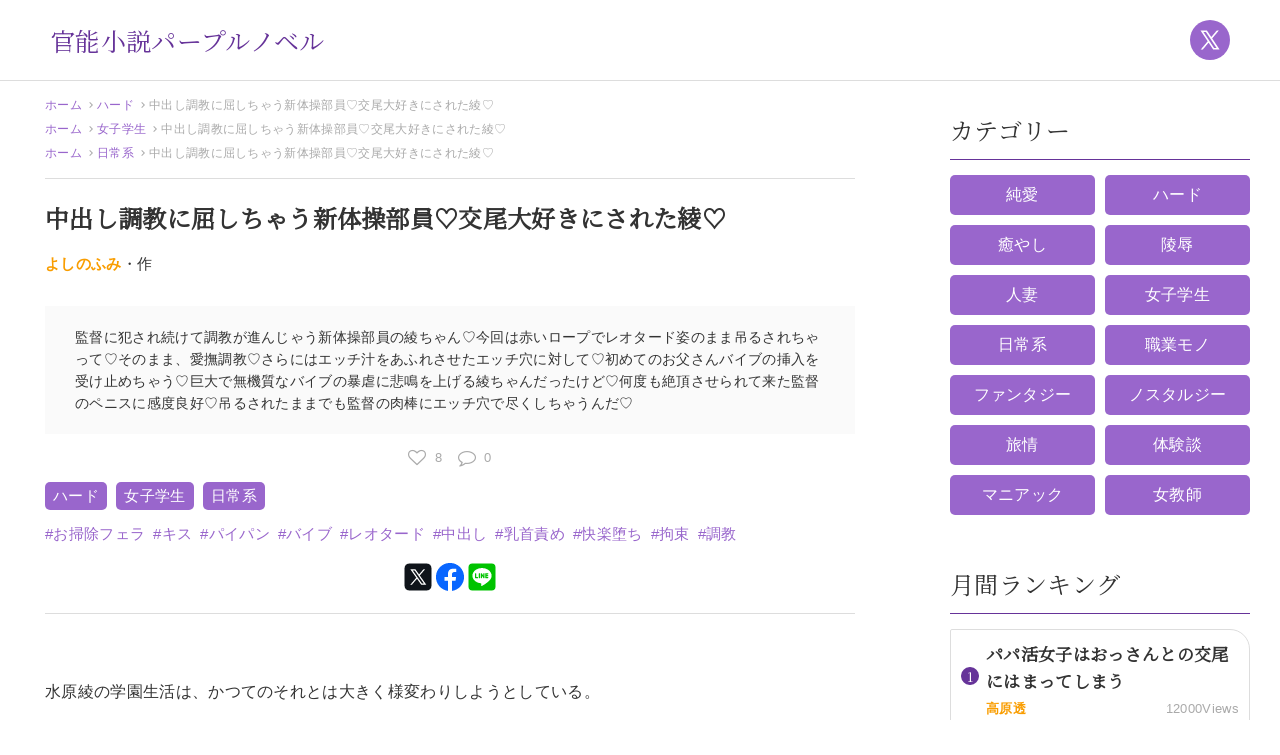

--- FILE ---
content_type: text/css
request_url: https://purple-novel.com/wp/wp-content/themes/purplenovel/style.css?ver=202412v12
body_size: 1452
content:
@charset "utf-8";

/*
Theme Name: PURPLENOVEL
Theme URI: 
Description: purple-novel.com
Version: 1.0
Author: purple-novel.com
Author URI: purple-novel.com
*/


/* AD_BANNER */
.long { width:728px; height:90px; overflow:hidden;}
.rectangle { width:300px; height:250px; padding:0!important; overflow:hidden;}
.widget { overflow:hidden; text-align:center;}
aside.header { padding-top:15px;}
aside.sp { display:block; margin:0 auto 10px auto;}
aside.pc { display:none;}
aside.link { padding:0 15px; margin-bottom:20px;}
.gn_inline_exp_content { -webkit-transform: scale(1.0, 1.0)!important; transform: scale(1.0, 1.0)!important;}

.adroute { width:300px; height:250px; margin:15px auto; background:#fafafa;}
@media screen and (min-width : 1024px) {
aside.header { padding-top:20px;}
aside.sp { display:none;}
aside.pc { display:block; margin:0 auto 10px auto;}
aside.link { padding:0 0;}
.rectangle { display:none;}
}
.horizon { margin:0 0 10px 0!important;}
.horizon img { width:100%; height:auto;}

.pritem { margin-bottom:15px; text-align:center;}
.pritem>div { display:inline-block; border:solid 1px #ccc; text-align:center;}
.pritem>div>a{ display:block; text-decoration:underline; color:#9966cc;}


li.ranking a { font-size:13px; border:solid 1px #aaa; padding:5px 15px; text-align:center; font-weight:bold; display:block;}
li.ranking a::before { content:"≫"; color:red; margin-right:5px;}
li.ranking { margin-bottom:10px;}
li.friend { margin-bottom:10px;}
li.friend a { font-size:13px; border:solid 1px #ccc; padding:3px 15px; display:block; margin-bottom:8px;}

.novel-end { margin:15px 0; text-align:center;}
.novel-end p { margin-bottom:5px; color:#888; font-size:13px;}
.novel-end a { color:#666; font-size:13px;}
.novel-end p.ranking a { display:inline-block; border:solid 1px #ccc; background:#fafafa; border-radius:4px; padding:2px 5px;}

#purpleblog a { display:block; text-align:center; background:#fff; color:#663399; font-family: 'Noto Serif JP'; margin:5px 0 15px 0; line-height:45px; border:solid 1px #663399; box-sizing:border-box; line-height:1.2; padding:12px 0; font-size:1.2rem; font-weight:bold; border-radius:4px;}

#meltynovel a { display:block; text-align:center; background:#fff; color:#333; font-family: 'Noto Serif JP'; margin:5px 0 15px 0; line-height:45px; border:solid 1px #ff9cce; box-sizing:border-box; line-height:1.2; padding:8px 0;}
#meltynovel a span { color:#ff9cce; font-weight:bold;}
#meltynovel p { text-align:center; font-size:13px; margin-top:20px;}
#mistynovel a { display:block; text-align:center; background:#63a7eb; color:#fff; font-family: 'Noto Serif JP'; margin:5px 0 15px 0; line-height:1.3; border:solid 1px #63a7eb; box-sizing:border-box; border-radius:5px; padding:3px 0;}
#mistynovel p { text-align:center; font-size:13px; margin-top:20px;}
#milky a { display:block; text-align:center; background:#f8edfe; color:#7f36a4; margin:5px 0 15px 0; line-height:45px; border:solid 1px #7f36a4; box-sizing:border-box; line-height:1.2; padding:8px 0;}

.comment-form .inv-recaptcha-holder { order:6; -webkit-order:6; margin-top:10px;}

#fanza { margin-bottom:20px; padding:20px 0 5px 0; background:#fff5fa;}
#fanza header { padding:0 20px; position:relative;}
#fanza h3 { font-size:15px; margin-bottom:10px; padding-left:10px; box-shadow: 0px -5px 5px -5px #ffb6da inset, 0px 2px 2px -6px #ffb6da;}
#fanza header span { font-size:12px; color:#aaa; position:absolute; bottom:10px; right:23px;}
.fanza-list { display:flex; display:-webkit-flex; overflow-x:scroll; overflow-y:hidden;}
.fanza { position:relative;}

.fanza-list li { flex:0 0 auto; -webkit-flex:0 0 auto; width:38%; position:relative; padding-bottom:40px;}
.fanza-list li a { display:block; margin:5px 5px;}
.fanza-list li img { width:100%; height:auto;}
.fanza-list .title { font-size:13px; line-height:1.3; margin:3px 3px; font-weight:bold;}
.fanza-list .price { font-size:11px; color:#ff0cce; font-weight:bold; display:block; text-align:right; padding:0 3px;}
.fanza-list .sample { position:absolute; bottom:10px; width:100%; height:30px;}
.fanza-list .sample a { background:#eeeced; border:solid 1px #d0d0d0; border-radius:5px; font-size:12px; color:#333; text-align:center; width:70%; margin:3px auto; padding:4px 4px; box-sizing:border-box;}

.fanza-native { height:210px; width:100%;}
.fanza-native a { overflow:hidden; position:relative;}
.item-thumb { float:left; margin:0 10px 5px 0; width:80px; height:127px; object-fit:contain; background:#fafafa;}
@media screen and (min-width : 768px) {
.fanza-native { height:170px;}
.item-thumb { width:100px; height:141px;}
}
aside.fanza_banner { text-align:center; margin-bottom:10px; padding:0 15px!important;}
aside.fanza_banner img { width:100%; height:auto; max-width:640px;}

.item:has( > .ams-place:empty) { border:none;}

.privacy_table_box {
margin: 0 auto;
}
.privacy_table {
width:100%;
overflow-x:scroll
}
.privacy_table table {
min-width:1000px;
margin: 20px auto;
box-sizing:border-box;
border-spacing:0;
border-collapse:collapse;
border:1px solid #aaa;
font-size:12px;
line-height:1.3;
}
.privacy_table table th {
background-color:#fbf9fd;
text-align: left;
}
.privacy_table table td,
.privacy_table table th {
border:1px solid #aaa;
padding:1.5em;
}
.privacy_table table td:first-of-type,
.privacy_table table th:first-of-type,
.privacy_table table td:last-of-type,
.privacy_table table th:last-of-type,
.privacy_table table th:nth-of-type(3) {
width:200px;
}
.privacy_table table th:nth-of-type(4) {
width:12em;
}
.privacy_table table th:first-of-type {
text-align: center;
}
.privacy_table table td:nth-of-type(2),
.privacy_table table td:nth-of-type(4){
white-space: nowrap;
}
.privacy_table table li::before {
content:'・';
display:inline
}
.privacy_table table a {
color:#9966cc;
}

--- FILE ---
content_type: application/javascript
request_url: https://js.focas.jp/t/010/314/a80010314.js
body_size: 3663
content:
(function(){
var di={zi:80010314,vd:"edayo.focas.jp",ra:0,ri:"",gr:"<N-R-V>fgbr</N-R-V>"};
window.__sotoda_rtus_cb=function(p){
if(typeof(p)!=="undefined"&&p!=null&&typeof(p.userid)!=="undefined"&&p.userid!=null&&p.userid!="")window.__sotoda_rtus=p.userid;
};
function appendImuidScript(){
var scriptEl=document.createElement("script");
scriptEl.src="//dmp.im-apps.net/scripts/im-uid-hook.js?cid=3929";
scriptEl.async=true;
document.body.appendChild(scriptEl);
}
function getImuidAsQueryParameter(){
var cookieMap={};
try{
cookieMap=document.cookie.split("; ").reduce(function(acc,ck){
var keyValue=ck.split("=");
acc[keyValue[0]]=keyValue[1];
return acc;
},{});
}catch(e){}
var imuid=cookieMap["_im_uid.3929"];
return imuid?"&extuid="+encodeURIComponent("im:"+imuid):"";
}
function bc(){
var ua=window.navigator.userAgent.toLowerCase();
var b=0;
if(ua.indexOf("opr")>=0)b=-1;
else if(ua.indexOf("msie")>=0){
var v=window.navigator.appVersion.toLowerCase();
if(v.indexOf("msie 10.")>=0)b=2;
else b=-2;
}else if(ua.indexOf("trident")>=0)b=2;
else if(ua.indexOf("edge")>=0||ua.indexOf("edga")>=0||ua.indexOf("edgios")>=0)b=-6;
else if(ua.indexOf("chrome")>=0||ua.indexOf("crios")>=0)b=-3;
else if(ua.indexOf("firefox")>=0||ua.indexOf("fxios")>=0)b=-5;
else if(ua.indexOf("safari")>=0)b=4;
return b;
}
function dc(){
var ua=window.navigator.userAgent.toLowerCase();
var d=0;
if(ua.indexOf("android")>=0)d=1;
return d;
}
function setUserAgent(){
let canUseLocalStorage;
try {
canUseLocalStorage = !!localStorage;
} catch {
canUseLocalStorage = false;
}
// chrome以外だとuserAgentDataがundefinedなので
if (!canUseLocalStorage || !window.navigator.userAgentData || !window.navigator.userAgentData.getHighEntropyValues) return new Promise((res) => res());

return window.navigator.userAgentData
.getHighEntropyValues([
"architecture",
"model",
"mobile",
"platform",
"bitness",
"platformVersion",
"fullVersionList",
])
.then((ua) => {
localStorage.setItem("ua", JSON.stringify(ua));
});
};
function makeUAQuery() {
let ua;
try {
if (!localStorage) return "";
const uach = localStorage.getItem("ua");
if(!uach) return "";
ua = JSON.parse(uach);
} catch {
return "";
}
if (!ua) return "";
let query = "";
if (ua.fullVersionList) {
query += "&ucfvl=";
const fullVersionList = ua.fullVersionList.reduce((acc, cur) => {
let str = acc;
if (str) str += ",";
str += '"' + cur.brand + '";v="' + cur.version + '"';
return str;
}, "");
query += encodeURIComponent(fullVersionList);
}
if (ua.platform) query += "&ucp=" + encodeURIComponent('"' + ua.platform + '"');
if (ua.architecture) query += "&ucarch=" + encodeURIComponent('"' + ua.architecture + '"');
if (ua.platformVersion) query += "&ucpv=" + encodeURIComponent('"' + ua.platformVersion + '"');
if (ua.bitness) query += "&ucbit=" + encodeURIComponent('"' + ua.bitness + '"');
query += "&ucmbl=?" + (ua.mobile ? "1" : "0");
if (ua.model) query += "&ucmdl=" + encodeURIComponent('"' + ua.model + '"');

return query;
}
var rk="gen_crtg_rta";
function ru(){
var n="__sotoda_rta";
var u=(location.protocol=="https:"?"https:":"http:");
u+="//rtax.criteo.com/delivery/rta/rta.js";
u+="?netId="+encodeURIComponent(di.ri);
u+="&amp;cookieName="+encodeURIComponent(rk);
u+="&amp;rnd="+Math.floor(Math.random()*99999999999);
u+="&amp;varName="+encodeURIComponent(n);
return u;
}
function du(){
var d=document;
var g=(typeof(geparams)!=="undefined"&&typeof(geparams)=="object"&&geparams)?geparams:{};
var ref=(typeof(d.referrer)!=="undefined")?d.referrer:"";
if((!("loc"in g))||(typeof(g.loc)!="string")||(typeof(g.loc.substring)!="function")||(g.loc.substring(0,4)!=="http")){
g.loc=(d.location?d.location.href:"");
if(window.top!==window.self){
try{
g.loc=window.top.location.href;
ref=window.top.document.referrer;
}catch(e){
try{
if(window.frameElement&&!window.frameElement.src){
ref="";
}else if(ref){
g.loc=ref;
}}catch(e){
if(ref){
g.loc=ref;
}}}}}
if((!("ref"in g))||(typeof(g.ref)!="string")||(typeof(g.ref.substring)!="function")||(g.ref.substring(0,4)!=="http"))
g.ref=ref;
if((!("ct0"in g))||(typeof(g.ct0)!="string")||(typeof(g.ct0.substring)!="function")||(g.ct0.substring(0,4)!=="http")){
g.ct0="undefined";
if((typeof(d.GEN_ct0)!="undefined")&&(typeof(d.GEN_ct0)=="string")&&(typeof(d.GEN_ct0.substring)=="function")&&(d.GEN_ct0.substring(0,4)=="http"))g.ct0=d.GEN_ct0;
}
var u=(location.protocol=="https:"?"https:":"http:");
u+="//"+di.vd+"/yie/ld/jsk";
u+="?zoneid="+di.zi;
u+="&amp;cb="+Math.floor(Math.random()*99999999999);
u+=((d.charset)?("&amp;charset="+d.charset):((d.characterSet)?("&amp;charset="+d.characterSet):""));
u+="&amp;loc="+encodeURIComponent(g.loc);
u+=((g.ct0!=="undefined")?("&amp;ct0="+encodeURIComponent(g.ct0)):"");
u+=((g.ref)?("&amp;referer="+encodeURIComponent(g.ref)):"");
try {
if((window.self.toString()!=="[object Window]")||(window.parent.toString()!=="[object Window]"))u+="&amp;err=1";
}catch(e){}
if(("zip" in g)&&(typeof(g.zip)!=="undefined")&&(g.zip!=null)&&(g.zip!=""))u+="&amp;zip="+encodeURIComponent(g.zip);
if(("country" in g)&&(typeof(g.country)!=="undefined")&&(g.country!=null)&&(g.country!=""))u+="&amp;country="+encodeURIComponent(g.country);
if(("city" in g)&&(typeof(g.city)!=="undefined")&&(g.city!=null)&&(g.city!=""))u+="&amp;city="+encodeURIComponent(g.city);
if(("long" in g)&&(typeof(g.long)!=="undefined")&&(g.long!=null)&&(g.long!=""))u+="&amp;long="+encodeURIComponent(g.long);
if(("lati" in g)&&(typeof(g.lati)!=="undefined")&&(g.lati!=null)&&(g.lati!=""))u+="&amp;lati="+encodeURIComponent(g.lati);
if(("custom"in g)&&(typeof(g.custom)!=="undefined")&&(typeof(g.custom)=="object")&&g.custom)for(var c in g.custom)if((typeof(g.custom[c])!=="undefined")&&(g.custom[c]!=null)&&(g.custom[c]!=""))u+=("&amp;"+encodeURIComponent("custom_"+c)+"="+encodeURIComponent(g.custom[c]));
if(typeof(gecuparams)!=="undefined"&&typeof(gecuparams)=="object"&&gecuparams){
if(("ver"in gecuparams)&&(typeof(gecuparams.ver)!=="undefined")&&(gecuparams.ver!=null)&&(gecuparams.ver!=""))u+="&amp;gc_ver="+encodeURIComponent(gecuparams.ver);
if(("minor"in gecuparams)&&(typeof(gecuparams.minor)!=="undefined")&&(gecuparams.minor!=null)&&(gecuparams.minor!=""))u+="&amp;gc_minor="+encodeURIComponent(gecuparams.minor);
if(("value"in gecuparams)&&(typeof(gecuparams.value)!=="undefined")&&(gecuparams.value!=null)&&(gecuparams.value!=""))u+="&amp;gc_value="+encodeURIComponent(gecuparams.value);
}
if(("idfa" in g)&&(typeof(g.idfa)!=="undefined")&&(g.idfa!=null)&&(g.idfa!=""))u+="&amp;idfa="+encodeURIComponent(g.idfa);
if('lat' in g)u+='&amp;adtk='+encodeURIComponent(g.lat ? '0' : '1');
if(("bundle" in g)&&(typeof(g.bundle)!=="undefined")&&(g.bundle!=null)&&(g.bundle!=""))u+="&amp;apid="+encodeURIComponent(g.bundle);
u+=ss();
u+=fg();
u+=getImuidAsQueryParameter();
u+=makeUAQuery();
return u;
}
function ss(){
if(typeof screen==="undefined")return "";
var sw=screen.width;
var sh=screen.height;
if(sw>sh)return "&amp;sw="+sh+"&amp;sh="+sw;
return "&amp;sw="+sw+"&amp;sh="+sh;
}
function ii(){
var ua=navigator.userAgent.toLowerCase();
if(ua.indexOf("msie")!==-1)return false;
var r=/trident\/(\d+\.\d)/;
var b=ua.match(r);
if(b===null)return false;
var c=parseFloat(b[1]);
if(c>=7.0)return true;
return false;
}
function fg(){

return "";
}
function gc(n){
var v=null;
var t=document.cookie;
if(t!=""){
var cs=t.split("; ");
for(var i=0;i<cs.length;i++){
var c=cs[i];
var p=c.indexOf("=");
var k=c.substring(0,p);
if(k==n){
v=decodeURIComponent(c.substring(p+1));
break;
}}}
return v;
}
function go(){
var of="(function(){";
of+="function op(p){";
of+="for(var e=p.firstChild;e!=null;e=e.nextSibling){";
of+="if(e.nodeType==1){";
of+="if(e.nodeName=='A'){";
of+="var ah=e.href;";
of+="if(ah!=null&&ah!=''){";
of+="var hp='';";
of+="var hq='';";
of+="var hh='';";
of+="var qb=ah.indexOf('?');";
of+="if(qb>=0){";
of+="hp=ah.substring(0,qb);";
of+="var hb=ah.indexOf('#',qb+1);";
of+="if(hb>=0){";
of+="hq=ah.substring(qb+1,hb);";
of+="hh=ah.substring(hb+1);";
of+="}else{";
of+="hq=ah.substring(qb+1);";
of+="}";
of+="}else{";
of+="hp=ah;";
of+="}";
of+="if(hq!=''){";
of+="var ob=hq.toLowerCase().indexOf('=');";
of+="if(ob==0||(ob>0&&hq.charAt(ob-1)=='&')){";
of+="continue;";
of+="}else{";
of+="hq+='&=1';";
of+="}";
of+="}else{";
of+="hq='=1';";
of+="}";
of+="ah=hp;";
of+="if(hq!=''){";
of+="ah+='?'+hq;";
of+="if(hh!=''){";
of+="ah+='#'+hh;";
of+="}";
of+="}";
of+="e.href=ah;";
of+="}}";
of+="if(e.nodeName!='SCRIPT'){";
of+="op(e);";
of+="}}}}";
of+="function os(){";
of+="var dd=0;";
of+="if(typeof(window.__sotoda_open_safari)!=='undefined'&&window.__sotoda_open_safari!=null&&window.__sotoda_open_safari==1&&dd==1){";
of+="window.__sotoda_open_safari=0;";
of+="var ss=document.getElementsByTagName('script');";
of+="var se=ss[ss.length-1];";
of+="var sp=se.parentNode;";
of+="var pe=null;";
of+="if(window.parent==window.self){";
of+="while(sp!=null&&sp!=document.documentElement&&sp!=document.body){";
of+="if(sp.nodeType==1&&sp.nodeName=='DIV'){";
of+="pe=sp;";
of+="break;";
of+="}";
of+="sp=sp.parentNode;";
of+="}";
of+="}else{";
of+="while(sp!=null&&sp!=document.documentElement){";
of+="if(sp.nodeType==1&&sp.nodeName=='BODY'){";
of+="pe=sp;";
of+="break;";
of+="}";
of+="sp=sp.parentNode;";
of+="}}";
of+="if(pe!=null)";
of+="op(pe);";
of+="}}";
of+="os();";
of+="})();";
return of;
}
function r(){
var iie = ii();
if(!iie)
document.open();
var b=bc();
var rat="";
if(di.ra==1&&(typeof(window.__sotoda_rta)==="undefined"||window.__sotoda_rta==null||window.__sotoda_rta=="")){
window.__sotoda_rta=gc(rk);
var ra=ru();
rat="<script defer async type='text/javascript' src='"+ra+"'><\/"+"script>";
}
var rst="";
if(b==4&&dc()==0&&(typeof(window.__sotoda_rtus)==="undefined"||window.__sotoda_rtus==null||window.__sotoda_rtus=="")&&di.gr!=1){
var rs="https://gum.criteo.com/sync?c=54&r=2&j=__sotoda_rtus_cb";
rst="<script defer async type='text/javascript' src='"+rs+"'><\/"+"script>";
}
var egt="";
if (b>0&&(typeof(window.__sotoda_usd)==="undefined"||window.__sotoda_usd==null||typeof(window.__sotoda_usd.kvc)==="undefined"||window.__sotoda_usd.kvc==null||window.__sotoda_usd.kvc=="")){
var eg="https://cs.focas.jp/yie/ld/eg";
eg+="?bc="+b;
egt="<script type='text/javascript' src='"+eg+"'><\/"+"script>";
}
var d="<script type='text/javascript'>";
d+="(function(){";
d+="var d='"+du()+"';";
d+="if(typeof(window.__sotoda_usd)!=='undefined'&&typeof(window.__sotoda_usd.kvc)!=='undefined'&&window.__sotoda_usd.kvc!='')";
d+="d+=('&amp;etp='+window.__sotoda_usd.kvc);";
d+="if(typeof(window.__sotoda_rtus)!=='undefined'&&window.__sotoda_rtus!=null&&window.__sotoda_rtus!='')";
d+="d+=('&amp;rtus='+encodeURIComponent(window.__sotoda_rtus));";
d+="if(typeof(window.__sotoda_rta)!=='undefined'&&window.__sotoda_rta!=null&&window.__sotoda_rta!='')";
d+="d+=('&amp;custom_rta='+encodeURIComponent(window.__sotoda_rta));";
d+="d+=('&amp;topframe='+((window.parent==window.self)?1:0));";
if(!iie)
d+="document.open();";
d+="document.write(\"<script type='text/javascript' src='\"+d+\"'><\\\/\"+\"script>\");";
if(!iie)
d+="document.close();";
d+="})();";
d+="<\/"+"script>";
if(b==-2){
document.write(rat+rst+egt+d);
}else{
var ost="<script type='text/javascript'>";
ost+=go();
ost+="<\/"+"script>";
document.write("<div>"+rat+rst+egt+d+ost+"<\/"+"div>");
}
if(!iie)
document.close();
}
setUserAgent();
r();
appendImuidScript();
function encodeURIComponent(a) {
var b = window.encodeURIComponent(a);
b = b.replace(/'/g, '%27');
return b;
}
})();


--- FILE ---
content_type: text/javascript; charset=UTF-8
request_url: https://edayo.focas.jp/yie/ld/jsk?zoneid=80010312&cb=5118178984&charset=UTF-8&loc=https%3A%2F%2Fpurple-novel.com%2Fkoubi-daisuki-ni-sareta-aya%2F&sw=720&sh=1280&topframe=0
body_size: 2281
content:
gen_tag = "%3cscript%20type%3d%27text%2fjavascript%27%3evar%20SSPPassback2%3dfunction%28%29%7bvar%20bl%3d0%2cpc%3d0%2cpr%3d0%2cac%3d0%2cer%3d0%2csi%3dnull%2ccu%3d0%2cci%3d0%2ccp%3d0%2cca%3d0%2ccf%3d0%2cve%3d0%2cir%3d0%2cd%3ddocument%3bthis.sl%3dfunction%28bd%29%7bbl%3dbd%3bif%28bl%5b%27jp%27%5d%21%3dundefined%29%7bpr%3dbl%5b%27jp%27%5d%3bdelete%20bl%5b%27jp%27%5d%3b%7dif%28bl%5b%27jac%27%5d%21%3dundefined%29%7bac%3dbl%5b%27jac%27%5d%3bdelete%20bl%5b%27jac%27%5d%3b%7dif%28bl%5b%27ctu%27%5d%21%3dundefined%29%7bcu%3dbl%5b%27ctu%27%5d%3bdelete%20bl%5b%27ctu%27%5d%3b%7dif%28bl%5b%27vie%27%5d%21%3dundefined%29%7bif%28bl%5b%27vie%27%5d%3d%3d1%29ve%3d1%3bdelete%20bl%5b%27vie%27%5d%3b%7d%7d%3bthis.gb%3dfunction%28%29%7bvar%20bt%3d%22%22%3bif%28bl%5bpc%5d%26%26bl%5bpc%5d.tag%21%3d%22%22%29%7bif%28ci%3d%3d0%29%7bci%3d%22gn_delivery_80010312_a40a0db8%22%3bbt%2b%3d%22%3cdiv%20id%3d%5c%22%22%2bci%2b%22%5c%22%3e%22%3bbt%2b%3dbl%5bpc%5d.tag%3bbt%2b%3d%22%3c%5c%2f%22%2b%22div%3e%22%3b%7delse%20bt%3dbl%5bpc%5d.tag%3b%7dreturn%20bt%3b%7d%3bthis.ic%3dfunction%28%29%7bpc%2b%3d1%3b%7d%3bthis.gv%3dfunction%28%29%7bif%28typeof%20window.gnInview%3d%3d%3d%27undefined%27%26%26ve%21%3d0%29%7bvar%20ivel%3ddocument.createElement%28%27script%27%29%3bivel.type%3d%27text%2fjavascript%27%3bivel.src%3d%27https%3a%2f%2fjs.focas.jp%2fj%2finview.20190130.min.js%27%3bdocument.body.appendChild%28ivel%29%3b%7d%7d%3bthis.gp%3dfunction%28%29%7bif%28pr%21%3d0%29d.write%28pr%29%3b%7d%3bthis.ga%3dfunction%28%29%7bif%28ac%21%3d0%29d.write%28ac%29%3b%7d%3bthis.cd%3dfunction%28pe%29%7bvar%20dr%3d0%3bfor%28var%20ce%3dpe.firstChild%3bce%21%3dnull%3bce%3dce.nextSibling%29%7bif%28ce.nodeType%3d%3d1%29%7bif%28ce.nodeName%3d%3d%27A%27%29%7bif%28typeof%28ce.href%29%21%3d%3d%27undefined%27%26%26ce.href%21%3dnull%26%26ce.href%21%3d%27%27%29return%201%3b%7delse%20if%28ce.nodeName%3d%3d%27IFRAME%27%29return%201%3bif%28ce.nodeName%21%3d%27SCRIPT%27%29%7bdr%3dthis.cd%28ce%29%3bif%28dr%3d%3d1%29return%201%3b%7d%7d%7dreturn%20dr%3b%7d%3bthis.rp%3dfunction%28%29%7bif%28cp%3d%3d0%29%7bvar%20pf%3dd.getElementById%28ci%29.parentNode%3bwhile%28pf%21%3dnull%26%26pf%21%3dd.documentElement%26%26pf%21%3dd.body%29%7bif%28pf.nodeType%3d%3d1%26%26pf.nodeName%3d%3d%22DIV%22%29break%3bpf%3dpf.parentNode%3b%7dcp%3d%28pf%3d%3dnull%3fd.body%3apf%29%3b%7dreturn%20cp%3b%7d%3bthis.sp%3dfunction%28%29%7bif%28cf%21%3d0%29return%3bcf%3d1%3bvar%20i%3d0%3bvar%20n%3d%22%22%3bfor%28%3bi%3cpc-1%3bi%2b%2b%29%7bif%28bl%5bi%5d.ctt%21%3d0%29%7bif%28n.length%3e0%29n%2b%3d%22%2c%22%3bn%2b%3dbl%5bi%5d.as%3b%7d%7dvar%20a%3d%22%22%3bif%28i%3cpc%26%26bl%5bi%5d.ctt%21%3d0%29%7bca%3dbl%5bi%5d.as%3bif%28er%3d%3d0%29%7bif%28n.length%3e0%29n%2b%3d%22%2c%22%3bn%2b%3dca%3b%7delse%20if%28bl%5bi%5d.jpf%3d%3d1%29a%2b%3dca%3belse%7bvar%20af%3dd.getElementById%28ci%29%3bif%28af%21%3dnull%26%26this.cd%28af%29%3d%3d0%29%7bif%28n.length%3e0%29n%2b%3d%22%2c%22%3bn%2b%3dca%3b%7delse%20a%2b%3dca%3b%7d%7dif%28cu%21%3d0%26%26%28n.length%3e0%7c%7ca.length%3e0%29%29%7bvar%20u%3dcu%2b%22%3fcik%3dYaoavDebKozBb91NeRuUJGbKHH55dJVojDg_u7CyTLS6-cv1vybFF3G54-TntISfMEgdfvIeCz6UMuSaEOwBe5862U4%22%3bif%28n.length%3e0%29u%2b%3d%28%22%26noas%3d%22%2bn%29%3bif%28a.length%3e0%29u%2b%3d%28%22%26asid%3d%22%2ba%29%3bvar%20t%3dd.createElement%28%22img%22%29%3bt.style.display%3d%22none%22%3bt.style.visibility%3d%22hidden%22%3bt.width%3d%220%22%3bt.height%3d%220%22%3bt.src%3du%3bthis.rp%28%29.appendChild%28t%29%3bif%28ca%21%3d0%29%7bif%28this.rt%28%29%3d%3d0%29%7bvar%20st%3dd.createElement%28%22script%22%29%3bst.type%3d%22text%2fjavascript%22%3bst.src%3d%22https%3a%2f%2fjs.focas.jp%2fj%2frtct_adp_lib.20180606.min.js%3fSotodaDeliveryZoneName%3dgpb_80010312%22%3bthis.rp%28%29.appendChild%28st%29%3b%7d%7d%7d%7d%3bthis.rt%3dfunction%28%29%7bif%28ir%3d%3d0%26%26typeof%28GncTracker%29%21%3d%3d%22undefined%22%26%26typeof%28GncTracker%29%3d%3d%22object%22%26%26GncTracker%26%26typeof%28GncTracker.add%29%21%3d%3d%22undefined%22%26%26typeof%28GncTracker.add%29%3d%3d%22function%22%26%26GncTracker.add%29%7bir%3d1%3bGncTracker.add%28d.getElementById%28ci%29%2cfunction%28%29%7bGncTracker.sendData%28cu%2c%7b%22cik%22%3a%22tG2EPOJctAzGF66ahBu9wcMBIg9B-41RxvQZypWvSzuNL5d1M3L-UsZECkVk9guoKciF_bxB459owslP5ttkeLQZEUk%22%2c%22asid%22%3aca%7d%29%3b%7d%29%3b%7dreturn%20ir%3b%7d%3bthis.bp%3dfunction%28%29%7bvar%20b%3dthis.gb%28%29%3bif%28b%21%3d%27%27%29%7bthis.ic%28%29%3ber%3d-1%3bd.write%28b%29%3bif%28ve%21%3d0%26%26bl%5bpc-1%5d.viu%21%3d%27%27%29this.vi%28%29%3bsi%3dsetTimeout%28%22gpb_80010312.sr%28%29%22%2c2000%29%3b%7delse%20this.sp%28%29%3b%7d%3bthis.su%3dfunction%28%29%7ber%3d0%3bif%28si%21%3dnull%29%7bclearTimeout%28si%29%3bsi%3dnull%3b%7dthis.bp%28%29%3b%7d%3bthis.vi%3dfunction%28%29%7bwindow.gnInview%3dwindow.gnInview%7c%7c%7b%7d%3bwindow.gnInview.cmd%3dwindow.gnInview.cmd%7c%7c%5b%5d%3bwindow.gnInview.cmd.push%28function%28%29%7bwindow.gnInview.addTarget%28ci%2cbl%5bpc-1%5d.viu%29%3b%7d%29%3b%7d%3b%7d%3bSSPPassback2.prototype%3d%7bpassBack%3afunction%28%29%7bthis.su%28%29%3b%7d%2csr%3afunction%28%29%7bthis.sp%28%29%3b%7d%2cregisterClickTracking%3afunction%28%29%7bthis.rt%28%29%3b%7d%2crun%3afunction%28bd%29%7bthis.sl%28bd%29%3bthis.gv%28%29%3bthis.gp%28%29%3bthis.bp%28%29%3bthis.ga%28%29%3b%7d%7d%3bvar%20gpb_80010312%3dnew%20SSPPassback2%28%29%3bvar%20jd%3d%7b%22jp%22%3a%22%22%2c%22jac%22%3a%22%3cimg%20src%3d%5c%22https%3a%5c%2f%5c%2fcs.focas.jp%5c%2fyie%5c%2fld%5c%2fmcs%3fver%3d1%26dspid%3dlamp%26format%3dgif%26vid%3d5044%5c%22%20style%3d%5c%22display%3a%20none%3b%20visibility%3a%20hidden%3b%5c%22%20%5c%2f%3e%3cscript%3e%5cr%5cn%20%20%28function%20%28window%2c%20document%29%20%7b%5cr%5cn%20%20%20%20var%20gnDelivery%20%3d%20document.querySelector%28%5c%22%5bid%5e%3dgn_delivery_80010312%5d%5c%22%29%3b%5cr%5cn%20%20%20%20if%20%28%21gnDelivery%29%20return%3b%5cr%5cn%20%20%20%20var%20links%20%3d%20gnDelivery.getElementsByTagName%28%5c%22a%5c%22%29%3b%5cr%5cn%20%20%20%20for%20%28var%20i%20%3d%200%3b%20i%20%3c%20links.length%3b%20i%2b%2b%29%20%7b%5cr%5cn%20%20%20%20%20%20links%5bi%5d.setAttribute%28%5c%22target%5c%22%2c%20%5c%22_blank%5c%22%29%3b%5cr%5cn%20%20%20%20%7d%5cr%5cn%20%20%7d%29%28window%2c%20document%29%3b%5cr%5cn%3c%5c%2fscript%3e%22%2c%22ctu%22%3a%22https%3a%2f%2fedayo.focas.jp%2fyie%2fld%2fcic%22%2c%22vie%22%3a0%7d%3bgpb_80010312.run%28jd%29%3b%3c%2fscript%3e";document.write(decodeURIComponent(gen_tag));


--- FILE ---
content_type: application/javascript
request_url: https://js.focas.jp/t/010/312/a80010312.js
body_size: 3664
content:
(function(){
var di={zi:80010312,vd:"edayo.focas.jp",ra:0,ri:"",gr:"<N-R-V>fgbr</N-R-V>"};
window.__sotoda_rtus_cb=function(p){
if(typeof(p)!=="undefined"&&p!=null&&typeof(p.userid)!=="undefined"&&p.userid!=null&&p.userid!="")window.__sotoda_rtus=p.userid;
};
function appendImuidScript(){
var scriptEl=document.createElement("script");
scriptEl.src="//dmp.im-apps.net/scripts/im-uid-hook.js?cid=3929";
scriptEl.async=true;
document.body.appendChild(scriptEl);
}
function getImuidAsQueryParameter(){
var cookieMap={};
try{
cookieMap=document.cookie.split("; ").reduce(function(acc,ck){
var keyValue=ck.split("=");
acc[keyValue[0]]=keyValue[1];
return acc;
},{});
}catch(e){}
var imuid=cookieMap["_im_uid.3929"];
return imuid?"&extuid="+encodeURIComponent("im:"+imuid):"";
}
function bc(){
var ua=window.navigator.userAgent.toLowerCase();
var b=0;
if(ua.indexOf("opr")>=0)b=-1;
else if(ua.indexOf("msie")>=0){
var v=window.navigator.appVersion.toLowerCase();
if(v.indexOf("msie 10.")>=0)b=2;
else b=-2;
}else if(ua.indexOf("trident")>=0)b=2;
else if(ua.indexOf("edge")>=0||ua.indexOf("edga")>=0||ua.indexOf("edgios")>=0)b=-6;
else if(ua.indexOf("chrome")>=0||ua.indexOf("crios")>=0)b=-3;
else if(ua.indexOf("firefox")>=0||ua.indexOf("fxios")>=0)b=-5;
else if(ua.indexOf("safari")>=0)b=4;
return b;
}
function dc(){
var ua=window.navigator.userAgent.toLowerCase();
var d=0;
if(ua.indexOf("android")>=0)d=1;
return d;
}
function setUserAgent(){
let canUseLocalStorage;
try {
canUseLocalStorage = !!localStorage;
} catch {
canUseLocalStorage = false;
}
// chrome以外だとuserAgentDataがundefinedなので
if (!canUseLocalStorage || !window.navigator.userAgentData || !window.navigator.userAgentData.getHighEntropyValues) return new Promise((res) => res());

return window.navigator.userAgentData
.getHighEntropyValues([
"architecture",
"model",
"mobile",
"platform",
"bitness",
"platformVersion",
"fullVersionList",
])
.then((ua) => {
localStorage.setItem("ua", JSON.stringify(ua));
});
};
function makeUAQuery() {
let ua;
try {
if (!localStorage) return "";
const uach = localStorage.getItem("ua");
if(!uach) return "";
ua = JSON.parse(uach);
} catch {
return "";
}
if (!ua) return "";
let query = "";
if (ua.fullVersionList) {
query += "&ucfvl=";
const fullVersionList = ua.fullVersionList.reduce((acc, cur) => {
let str = acc;
if (str) str += ",";
str += '"' + cur.brand + '";v="' + cur.version + '"';
return str;
}, "");
query += encodeURIComponent(fullVersionList);
}
if (ua.platform) query += "&ucp=" + encodeURIComponent('"' + ua.platform + '"');
if (ua.architecture) query += "&ucarch=" + encodeURIComponent('"' + ua.architecture + '"');
if (ua.platformVersion) query += "&ucpv=" + encodeURIComponent('"' + ua.platformVersion + '"');
if (ua.bitness) query += "&ucbit=" + encodeURIComponent('"' + ua.bitness + '"');
query += "&ucmbl=?" + (ua.mobile ? "1" : "0");
if (ua.model) query += "&ucmdl=" + encodeURIComponent('"' + ua.model + '"');

return query;
}
var rk="gen_crtg_rta";
function ru(){
var n="__sotoda_rta";
var u=(location.protocol=="https:"?"https:":"http:");
u+="//rtax.criteo.com/delivery/rta/rta.js";
u+="?netId="+encodeURIComponent(di.ri);
u+="&amp;cookieName="+encodeURIComponent(rk);
u+="&amp;rnd="+Math.floor(Math.random()*99999999999);
u+="&amp;varName="+encodeURIComponent(n);
return u;
}
function du(){
var d=document;
var g=(typeof(geparams)!=="undefined"&&typeof(geparams)=="object"&&geparams)?geparams:{};
var ref=(typeof(d.referrer)!=="undefined")?d.referrer:"";
if((!("loc"in g))||(typeof(g.loc)!="string")||(typeof(g.loc.substring)!="function")||(g.loc.substring(0,4)!=="http")){
g.loc=(d.location?d.location.href:"");
if(window.top!==window.self){
try{
g.loc=window.top.location.href;
ref=window.top.document.referrer;
}catch(e){
try{
if(window.frameElement&&!window.frameElement.src){
ref="";
}else if(ref){
g.loc=ref;
}}catch(e){
if(ref){
g.loc=ref;
}}}}}
if((!("ref"in g))||(typeof(g.ref)!="string")||(typeof(g.ref.substring)!="function")||(g.ref.substring(0,4)!=="http"))
g.ref=ref;
if((!("ct0"in g))||(typeof(g.ct0)!="string")||(typeof(g.ct0.substring)!="function")||(g.ct0.substring(0,4)!=="http")){
g.ct0="undefined";
if((typeof(d.GEN_ct0)!="undefined")&&(typeof(d.GEN_ct0)=="string")&&(typeof(d.GEN_ct0.substring)=="function")&&(d.GEN_ct0.substring(0,4)=="http"))g.ct0=d.GEN_ct0;
}
var u=(location.protocol=="https:"?"https:":"http:");
u+="//"+di.vd+"/yie/ld/jsk";
u+="?zoneid="+di.zi;
u+="&amp;cb="+Math.floor(Math.random()*99999999999);
u+=((d.charset)?("&amp;charset="+d.charset):((d.characterSet)?("&amp;charset="+d.characterSet):""));
u+="&amp;loc="+encodeURIComponent(g.loc);
u+=((g.ct0!=="undefined")?("&amp;ct0="+encodeURIComponent(g.ct0)):"");
u+=((g.ref)?("&amp;referer="+encodeURIComponent(g.ref)):"");
try {
if((window.self.toString()!=="[object Window]")||(window.parent.toString()!=="[object Window]"))u+="&amp;err=1";
}catch(e){}
if(("zip" in g)&&(typeof(g.zip)!=="undefined")&&(g.zip!=null)&&(g.zip!=""))u+="&amp;zip="+encodeURIComponent(g.zip);
if(("country" in g)&&(typeof(g.country)!=="undefined")&&(g.country!=null)&&(g.country!=""))u+="&amp;country="+encodeURIComponent(g.country);
if(("city" in g)&&(typeof(g.city)!=="undefined")&&(g.city!=null)&&(g.city!=""))u+="&amp;city="+encodeURIComponent(g.city);
if(("long" in g)&&(typeof(g.long)!=="undefined")&&(g.long!=null)&&(g.long!=""))u+="&amp;long="+encodeURIComponent(g.long);
if(("lati" in g)&&(typeof(g.lati)!=="undefined")&&(g.lati!=null)&&(g.lati!=""))u+="&amp;lati="+encodeURIComponent(g.lati);
if(("custom"in g)&&(typeof(g.custom)!=="undefined")&&(typeof(g.custom)=="object")&&g.custom)for(var c in g.custom)if((typeof(g.custom[c])!=="undefined")&&(g.custom[c]!=null)&&(g.custom[c]!=""))u+=("&amp;"+encodeURIComponent("custom_"+c)+"="+encodeURIComponent(g.custom[c]));
if(typeof(gecuparams)!=="undefined"&&typeof(gecuparams)=="object"&&gecuparams){
if(("ver"in gecuparams)&&(typeof(gecuparams.ver)!=="undefined")&&(gecuparams.ver!=null)&&(gecuparams.ver!=""))u+="&amp;gc_ver="+encodeURIComponent(gecuparams.ver);
if(("minor"in gecuparams)&&(typeof(gecuparams.minor)!=="undefined")&&(gecuparams.minor!=null)&&(gecuparams.minor!=""))u+="&amp;gc_minor="+encodeURIComponent(gecuparams.minor);
if(("value"in gecuparams)&&(typeof(gecuparams.value)!=="undefined")&&(gecuparams.value!=null)&&(gecuparams.value!=""))u+="&amp;gc_value="+encodeURIComponent(gecuparams.value);
}
if(("idfa" in g)&&(typeof(g.idfa)!=="undefined")&&(g.idfa!=null)&&(g.idfa!=""))u+="&amp;idfa="+encodeURIComponent(g.idfa);
if('lat' in g)u+='&amp;adtk='+encodeURIComponent(g.lat ? '0' : '1');
if(("bundle" in g)&&(typeof(g.bundle)!=="undefined")&&(g.bundle!=null)&&(g.bundle!=""))u+="&amp;apid="+encodeURIComponent(g.bundle);
u+=ss();
u+=fg();
u+=getImuidAsQueryParameter();
u+=makeUAQuery();
return u;
}
function ss(){
if(typeof screen==="undefined")return "";
var sw=screen.width;
var sh=screen.height;
if(sw>sh)return "&amp;sw="+sh+"&amp;sh="+sw;
return "&amp;sw="+sw+"&amp;sh="+sh;
}
function ii(){
var ua=navigator.userAgent.toLowerCase();
if(ua.indexOf("msie")!==-1)return false;
var r=/trident\/(\d+\.\d)/;
var b=ua.match(r);
if(b===null)return false;
var c=parseFloat(b[1]);
if(c>=7.0)return true;
return false;
}
function fg(){

return "";
}
function gc(n){
var v=null;
var t=document.cookie;
if(t!=""){
var cs=t.split("; ");
for(var i=0;i<cs.length;i++){
var c=cs[i];
var p=c.indexOf("=");
var k=c.substring(0,p);
if(k==n){
v=decodeURIComponent(c.substring(p+1));
break;
}}}
return v;
}
function go(){
var of="(function(){";
of+="function op(p){";
of+="for(var e=p.firstChild;e!=null;e=e.nextSibling){";
of+="if(e.nodeType==1){";
of+="if(e.nodeName=='A'){";
of+="var ah=e.href;";
of+="if(ah!=null&&ah!=''){";
of+="var hp='';";
of+="var hq='';";
of+="var hh='';";
of+="var qb=ah.indexOf('?');";
of+="if(qb>=0){";
of+="hp=ah.substring(0,qb);";
of+="var hb=ah.indexOf('#',qb+1);";
of+="if(hb>=0){";
of+="hq=ah.substring(qb+1,hb);";
of+="hh=ah.substring(hb+1);";
of+="}else{";
of+="hq=ah.substring(qb+1);";
of+="}";
of+="}else{";
of+="hp=ah;";
of+="}";
of+="if(hq!=''){";
of+="var ob=hq.toLowerCase().indexOf('=');";
of+="if(ob==0||(ob>0&&hq.charAt(ob-1)=='&')){";
of+="continue;";
of+="}else{";
of+="hq+='&=1';";
of+="}";
of+="}else{";
of+="hq='=1';";
of+="}";
of+="ah=hp;";
of+="if(hq!=''){";
of+="ah+='?'+hq;";
of+="if(hh!=''){";
of+="ah+='#'+hh;";
of+="}";
of+="}";
of+="e.href=ah;";
of+="}}";
of+="if(e.nodeName!='SCRIPT'){";
of+="op(e);";
of+="}}}}";
of+="function os(){";
of+="var dd=0;";
of+="if(typeof(window.__sotoda_open_safari)!=='undefined'&&window.__sotoda_open_safari!=null&&window.__sotoda_open_safari==1&&dd==1){";
of+="window.__sotoda_open_safari=0;";
of+="var ss=document.getElementsByTagName('script');";
of+="var se=ss[ss.length-1];";
of+="var sp=se.parentNode;";
of+="var pe=null;";
of+="if(window.parent==window.self){";
of+="while(sp!=null&&sp!=document.documentElement&&sp!=document.body){";
of+="if(sp.nodeType==1&&sp.nodeName=='DIV'){";
of+="pe=sp;";
of+="break;";
of+="}";
of+="sp=sp.parentNode;";
of+="}";
of+="}else{";
of+="while(sp!=null&&sp!=document.documentElement){";
of+="if(sp.nodeType==1&&sp.nodeName=='BODY'){";
of+="pe=sp;";
of+="break;";
of+="}";
of+="sp=sp.parentNode;";
of+="}}";
of+="if(pe!=null)";
of+="op(pe);";
of+="}}";
of+="os();";
of+="})();";
return of;
}
function r(){
var iie = ii();
if(!iie)
document.open();
var b=bc();
var rat="";
if(di.ra==1&&(typeof(window.__sotoda_rta)==="undefined"||window.__sotoda_rta==null||window.__sotoda_rta=="")){
window.__sotoda_rta=gc(rk);
var ra=ru();
rat="<script defer async type='text/javascript' src='"+ra+"'><\/"+"script>";
}
var rst="";
if(b==4&&dc()==0&&(typeof(window.__sotoda_rtus)==="undefined"||window.__sotoda_rtus==null||window.__sotoda_rtus=="")&&di.gr!=1){
var rs="https://gum.criteo.com/sync?c=54&r=2&j=__sotoda_rtus_cb";
rst="<script defer async type='text/javascript' src='"+rs+"'><\/"+"script>";
}
var egt="";
if (b>0&&(typeof(window.__sotoda_usd)==="undefined"||window.__sotoda_usd==null||typeof(window.__sotoda_usd.kvc)==="undefined"||window.__sotoda_usd.kvc==null||window.__sotoda_usd.kvc=="")){
var eg="https://cs.focas.jp/yie/ld/eg";
eg+="?bc="+b;
egt="<script type='text/javascript' src='"+eg+"'><\/"+"script>";
}
var d="<script type='text/javascript'>";
d+="(function(){";
d+="var d='"+du()+"';";
d+="if(typeof(window.__sotoda_usd)!=='undefined'&&typeof(window.__sotoda_usd.kvc)!=='undefined'&&window.__sotoda_usd.kvc!='')";
d+="d+=('&amp;etp='+window.__sotoda_usd.kvc);";
d+="if(typeof(window.__sotoda_rtus)!=='undefined'&&window.__sotoda_rtus!=null&&window.__sotoda_rtus!='')";
d+="d+=('&amp;rtus='+encodeURIComponent(window.__sotoda_rtus));";
d+="if(typeof(window.__sotoda_rta)!=='undefined'&&window.__sotoda_rta!=null&&window.__sotoda_rta!='')";
d+="d+=('&amp;custom_rta='+encodeURIComponent(window.__sotoda_rta));";
d+="d+=('&amp;topframe='+((window.parent==window.self)?1:0));";
if(!iie)
d+="document.open();";
d+="document.write(\"<script type='text/javascript' src='\"+d+\"'><\\\/\"+\"script>\");";
if(!iie)
d+="document.close();";
d+="})();";
d+="<\/"+"script>";
if(b==-2){
document.write(rat+rst+egt+d);
}else{
var ost="<script type='text/javascript'>";
ost+=go();
ost+="<\/"+"script>";
document.write("<div>"+rat+rst+egt+d+ost+"<\/"+"div>");
}
if(!iie)
document.close();
}
setUserAgent();
r();
appendImuidScript();
function encodeURIComponent(a) {
var b = window.encodeURIComponent(a);
b = b.replace(/'/g, '%27');
return b;
}
})();


--- FILE ---
content_type: text/javascript; charset=UTF-8
request_url: https://edayo.focas.jp/yie/ld/jsk?zoneid=80010314&cb=4321754852&charset=UTF-8&loc=https%3A%2F%2Fpurple-novel.com%2Fkoubi-daisuki-ni-sareta-aya%2F&sw=720&sh=1280&topframe=0
body_size: 2288
content:
gen_tag = "%3cscript%20type%3d%27text%2fjavascript%27%3evar%20SSPPassback2%3dfunction%28%29%7bvar%20bl%3d0%2cpc%3d0%2cpr%3d0%2cac%3d0%2cer%3d0%2csi%3dnull%2ccu%3d0%2cci%3d0%2ccp%3d0%2cca%3d0%2ccf%3d0%2cve%3d0%2cir%3d0%2cd%3ddocument%3bthis.sl%3dfunction%28bd%29%7bbl%3dbd%3bif%28bl%5b%27jp%27%5d%21%3dundefined%29%7bpr%3dbl%5b%27jp%27%5d%3bdelete%20bl%5b%27jp%27%5d%3b%7dif%28bl%5b%27jac%27%5d%21%3dundefined%29%7bac%3dbl%5b%27jac%27%5d%3bdelete%20bl%5b%27jac%27%5d%3b%7dif%28bl%5b%27ctu%27%5d%21%3dundefined%29%7bcu%3dbl%5b%27ctu%27%5d%3bdelete%20bl%5b%27ctu%27%5d%3b%7dif%28bl%5b%27vie%27%5d%21%3dundefined%29%7bif%28bl%5b%27vie%27%5d%3d%3d1%29ve%3d1%3bdelete%20bl%5b%27vie%27%5d%3b%7d%7d%3bthis.gb%3dfunction%28%29%7bvar%20bt%3d%22%22%3bif%28bl%5bpc%5d%26%26bl%5bpc%5d.tag%21%3d%22%22%29%7bif%28ci%3d%3d0%29%7bci%3d%22gn_delivery_80010314_ccfed508%22%3bbt%2b%3d%22%3cdiv%20id%3d%5c%22%22%2bci%2b%22%5c%22%3e%22%3bbt%2b%3dbl%5bpc%5d.tag%3bbt%2b%3d%22%3c%5c%2f%22%2b%22div%3e%22%3b%7delse%20bt%3dbl%5bpc%5d.tag%3b%7dreturn%20bt%3b%7d%3bthis.ic%3dfunction%28%29%7bpc%2b%3d1%3b%7d%3bthis.gv%3dfunction%28%29%7bif%28typeof%20window.gnInview%3d%3d%3d%27undefined%27%26%26ve%21%3d0%29%7bvar%20ivel%3ddocument.createElement%28%27script%27%29%3bivel.type%3d%27text%2fjavascript%27%3bivel.src%3d%27https%3a%2f%2fjs.focas.jp%2fj%2finview.20190130.min.js%27%3bdocument.body.appendChild%28ivel%29%3b%7d%7d%3bthis.gp%3dfunction%28%29%7bif%28pr%21%3d0%29d.write%28pr%29%3b%7d%3bthis.ga%3dfunction%28%29%7bif%28ac%21%3d0%29d.write%28ac%29%3b%7d%3bthis.cd%3dfunction%28pe%29%7bvar%20dr%3d0%3bfor%28var%20ce%3dpe.firstChild%3bce%21%3dnull%3bce%3dce.nextSibling%29%7bif%28ce.nodeType%3d%3d1%29%7bif%28ce.nodeName%3d%3d%27A%27%29%7bif%28typeof%28ce.href%29%21%3d%3d%27undefined%27%26%26ce.href%21%3dnull%26%26ce.href%21%3d%27%27%29return%201%3b%7delse%20if%28ce.nodeName%3d%3d%27IFRAME%27%29return%201%3bif%28ce.nodeName%21%3d%27SCRIPT%27%29%7bdr%3dthis.cd%28ce%29%3bif%28dr%3d%3d1%29return%201%3b%7d%7d%7dreturn%20dr%3b%7d%3bthis.rp%3dfunction%28%29%7bif%28cp%3d%3d0%29%7bvar%20pf%3dd.getElementById%28ci%29.parentNode%3bwhile%28pf%21%3dnull%26%26pf%21%3dd.documentElement%26%26pf%21%3dd.body%29%7bif%28pf.nodeType%3d%3d1%26%26pf.nodeName%3d%3d%22DIV%22%29break%3bpf%3dpf.parentNode%3b%7dcp%3d%28pf%3d%3dnull%3fd.body%3apf%29%3b%7dreturn%20cp%3b%7d%3bthis.sp%3dfunction%28%29%7bif%28cf%21%3d0%29return%3bcf%3d1%3bvar%20i%3d0%3bvar%20n%3d%22%22%3bfor%28%3bi%3cpc-1%3bi%2b%2b%29%7bif%28bl%5bi%5d.ctt%21%3d0%29%7bif%28n.length%3e0%29n%2b%3d%22%2c%22%3bn%2b%3dbl%5bi%5d.as%3b%7d%7dvar%20a%3d%22%22%3bif%28i%3cpc%26%26bl%5bi%5d.ctt%21%3d0%29%7bca%3dbl%5bi%5d.as%3bif%28er%3d%3d0%29%7bif%28n.length%3e0%29n%2b%3d%22%2c%22%3bn%2b%3dca%3b%7delse%20if%28bl%5bi%5d.jpf%3d%3d1%29a%2b%3dca%3belse%7bvar%20af%3dd.getElementById%28ci%29%3bif%28af%21%3dnull%26%26this.cd%28af%29%3d%3d0%29%7bif%28n.length%3e0%29n%2b%3d%22%2c%22%3bn%2b%3dca%3b%7delse%20a%2b%3dca%3b%7d%7dif%28cu%21%3d0%26%26%28n.length%3e0%7c%7ca.length%3e0%29%29%7bvar%20u%3dcu%2b%22%3fcik%3dTqNpshiSWYIsR9d1fSKkzFhn5WKJREfGBsq1g99t_AY8DavZQLXszZfw4x9_guCMtkV9Z-hOZ_mqPbF4_rslAevjjdg%22%3bif%28n.length%3e0%29u%2b%3d%28%22%26noas%3d%22%2bn%29%3bif%28a.length%3e0%29u%2b%3d%28%22%26asid%3d%22%2ba%29%3bvar%20t%3dd.createElement%28%22img%22%29%3bt.style.display%3d%22none%22%3bt.style.visibility%3d%22hidden%22%3bt.width%3d%220%22%3bt.height%3d%220%22%3bt.src%3du%3bthis.rp%28%29.appendChild%28t%29%3bif%28ca%21%3d0%29%7bif%28this.rt%28%29%3d%3d0%29%7bvar%20st%3dd.createElement%28%22script%22%29%3bst.type%3d%22text%2fjavascript%22%3bst.src%3d%22https%3a%2f%2fjs.focas.jp%2fj%2frtct_adp_lib.20180606.min.js%3fSotodaDeliveryZoneName%3dgpb_80010314%22%3bthis.rp%28%29.appendChild%28st%29%3b%7d%7d%7d%7d%3bthis.rt%3dfunction%28%29%7bif%28ir%3d%3d0%26%26typeof%28GncTracker%29%21%3d%3d%22undefined%22%26%26typeof%28GncTracker%29%3d%3d%22object%22%26%26GncTracker%26%26typeof%28GncTracker.add%29%21%3d%3d%22undefined%22%26%26typeof%28GncTracker.add%29%3d%3d%22function%22%26%26GncTracker.add%29%7bir%3d1%3bGncTracker.add%28d.getElementById%28ci%29%2cfunction%28%29%7bGncTracker.sendData%28cu%2c%7b%22cik%22%3a%22PGmRD2pYoT_AcWXVeqBByMT-jPeeN37P0wrojLZNNbYptLwdthHXIugFjzSVHxylkiW_EPD-nA4e91lJPOkhPD6z50A%22%2c%22asid%22%3aca%7d%29%3b%7d%29%3b%7dreturn%20ir%3b%7d%3bthis.bp%3dfunction%28%29%7bvar%20b%3dthis.gb%28%29%3bif%28b%21%3d%27%27%29%7bthis.ic%28%29%3ber%3d-1%3bd.write%28b%29%3bif%28ve%21%3d0%26%26bl%5bpc-1%5d.viu%21%3d%27%27%29this.vi%28%29%3bsi%3dsetTimeout%28%22gpb_80010314.sr%28%29%22%2c2000%29%3b%7delse%20this.sp%28%29%3b%7d%3bthis.su%3dfunction%28%29%7ber%3d0%3bif%28si%21%3dnull%29%7bclearTimeout%28si%29%3bsi%3dnull%3b%7dthis.bp%28%29%3b%7d%3bthis.vi%3dfunction%28%29%7bwindow.gnInview%3dwindow.gnInview%7c%7c%7b%7d%3bwindow.gnInview.cmd%3dwindow.gnInview.cmd%7c%7c%5b%5d%3bwindow.gnInview.cmd.push%28function%28%29%7bwindow.gnInview.addTarget%28ci%2cbl%5bpc-1%5d.viu%29%3b%7d%29%3b%7d%3b%7d%3bSSPPassback2.prototype%3d%7bpassBack%3afunction%28%29%7bthis.su%28%29%3b%7d%2csr%3afunction%28%29%7bthis.sp%28%29%3b%7d%2cregisterClickTracking%3afunction%28%29%7bthis.rt%28%29%3b%7d%2crun%3afunction%28bd%29%7bthis.sl%28bd%29%3bthis.gv%28%29%3bthis.gp%28%29%3bthis.bp%28%29%3bthis.ga%28%29%3b%7d%7d%3bvar%20gpb_80010314%3dnew%20SSPPassback2%28%29%3bvar%20jd%3d%7b%22jp%22%3a%22%22%2c%22jac%22%3a%22%3cimg%20src%3d%5c%22https%3a%5c%2f%5c%2fcs.focas.jp%5c%2fyie%5c%2fld%5c%2fmcs%3fver%3d1%26dspid%3dlamp%26format%3dgif%26vid%3d5044%5c%22%20style%3d%5c%22display%3a%20none%3b%20visibility%3a%20hidden%3b%5c%22%20%5c%2f%3e%3cscript%3e%5cr%5cn%20%20%28function%20%28window%2c%20document%29%20%7b%5cr%5cn%20%20%20%20var%20gnDelivery%20%3d%20document.querySelector%28%5c%22%5bid%5e%3dgn_delivery_80010314%5d%5c%22%29%3b%5cr%5cn%20%20%20%20if%20%28%21gnDelivery%29%20return%3b%5cr%5cn%20%20%20%20var%20links%20%3d%20gnDelivery.getElementsByTagName%28%5c%22a%5c%22%29%3b%5cr%5cn%20%20%20%20for%20%28var%20i%20%3d%200%3b%20i%20%3c%20links.length%3b%20i%2b%2b%29%20%7b%5cr%5cn%20%20%20%20%20%20links%5bi%5d.setAttribute%28%5c%22target%5c%22%2c%20%5c%22_blank%5c%22%29%3b%5cr%5cn%20%20%20%20%7d%5cr%5cn%20%20%7d%29%28window%2c%20document%29%3b%5cr%5cn%3c%5c%2fscript%3e%22%2c%22ctu%22%3a%22https%3a%2f%2fedayo.focas.jp%2fyie%2fld%2fcic%22%2c%22vie%22%3a0%7d%3bgpb_80010314.run%28jd%29%3b%3c%2fscript%3e";document.write(decodeURIComponent(gen_tag));
